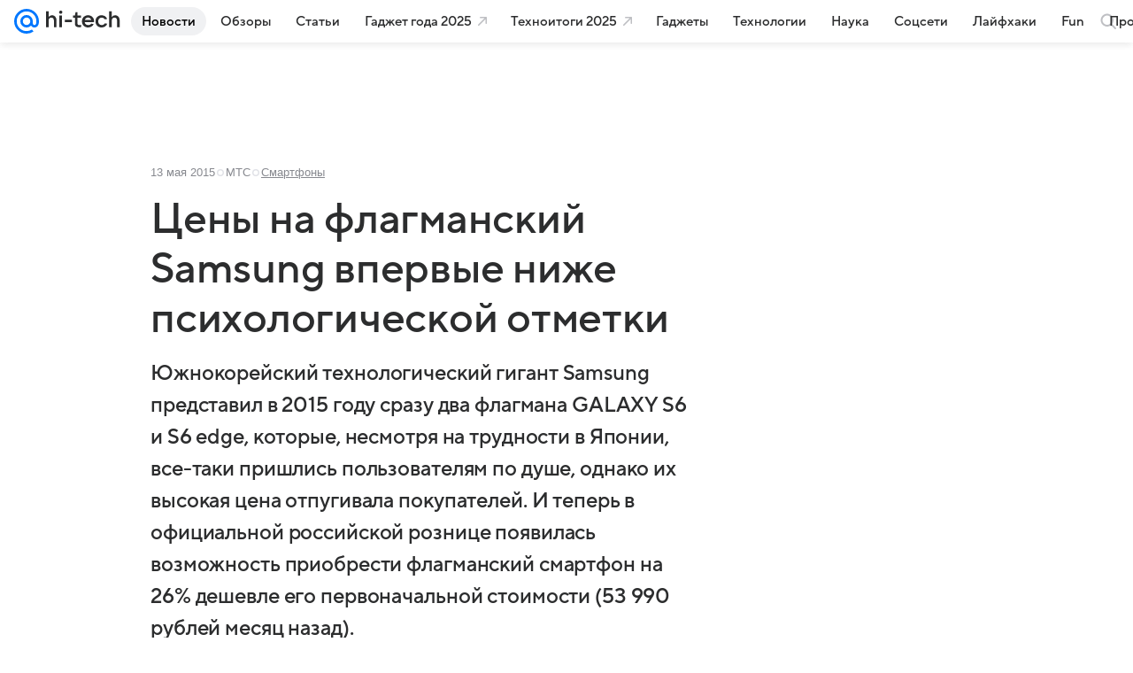

--- FILE ---
content_type: text/plain; charset=utf-8
request_url: https://media-stat.mail.ru/metrics/1.0/
body_size: 660
content:
eyJhbGciOiJkaXIiLCJjdHkiOiJKV1QiLCJlbmMiOiJBMjU2R0NNIiwidHlwIjoiSldUIn0..E4aK25fM3qcAXNvP.[base64].C2YNT5egjEV6y7JlVM-YaQ